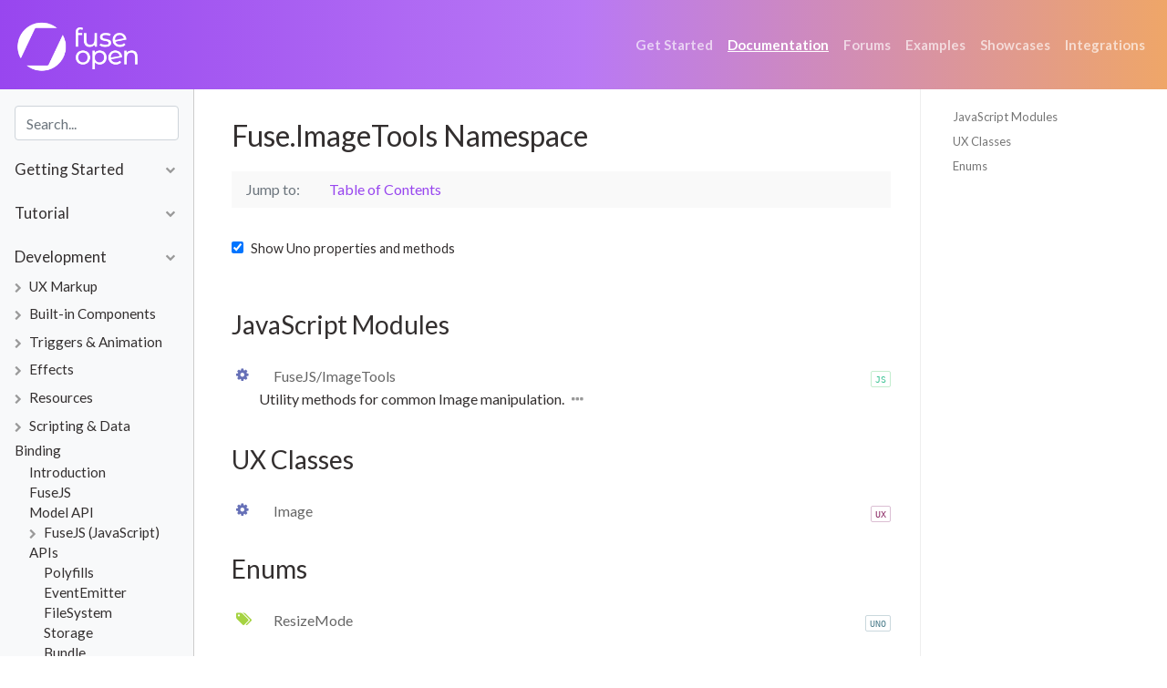

--- FILE ---
content_type: text/html; charset=utf-8
request_url: https://fuseopen.com/docs/fuse/imagetools.html
body_size: 6102
content:
<!doctype html>
<html lang="en">
  <head>
    <meta charset="utf-8">
    <meta name="viewport" content="width=device-width, initial-scale=1, shrink-to-fit=no">
    <meta name="description" content="">
    <meta name="author" content="">
    <title>Fuse.ImageTools Namespace - Fuse Documentation</title>
    <link rel="stylesheet" href="https://stackpath.bootstrapcdn.com/font-awesome/4.7.0/css/font-awesome.min.css" integrity="sha384-wvfXpqpZZVQGK6TAh5PVlGOfQNHSoD2xbE+QkPxCAFlNEevoEH3Sl0sibVcOQVnN" crossorigin="anonymous">
    <link rel="stylesheet" href="https://stackpath.bootstrapcdn.com/bootstrap/4.3.1/css/bootstrap.min.css" integrity="sha384-ggOyR0iXCbMQv3Xipma34MD+dH/1fQ784/j6cY/iJTQUOhcWr7x9JvoRxT2MZw1T" crossorigin="anonymous">
    <link rel="stylesheet" href="https://fuseopen.com/docs/prism.css?2">
    <link rel="stylesheet" href="https://fuseopen.com/docs/site.css?9">
    <link rel="stylesheet" href="https://cdn.jsdelivr.net/npm/docsearch.js@2/dist/cdn/docsearch.min.css" />

    <link rel="shortcut icon" href="/assets/icons/favicon.ico" />
    <link rel="icon" type="image/x-icon" sizes="16x16 32x32" href="/assets/icons/favicon.ico">
    <link rel="apple-touch-icon" sizes="152x152" href="/assets/icons/favicon-152-precomposed.png">
    <link rel="apple-touch-icon" sizes="144x144" href="/assets/icons/favicon-144-precomposed.png">
    <link rel="apple-touch-icon" sizes="120x120" href="/assets/icons/favicon-120-precomposed.png">
    <link rel="apple-touch-icon" sizes="114x114" href="/assets/icons/favicon-114-precomposed.png">
    <link rel="apple-touch-icon" sizes="180x180" href="/assets/icons/favicon-180-precomposed.png">
    <link rel="apple-touch-icon" sizes="72x72" href="/assets/icons/favicon-72-precomposed.png">
    <link rel="apple-touch-icon" href="/assets/icons/favicon-57.png">
    <link rel="icon" href="/assets/icons/favicon-32.png" sizes="32x32">
    <meta name="msapplication-TileColor" content="#FFFFFF">
    <meta name="msapplication-TileImage" content="/assets/icons/favicon-144.png">
    <meta name="theme-color" content="#ffffff">
    <link rel="icon" sizes="192x192" href="/assets/icons/favicon-192.png">
    <link href="https://fonts.googleapis.com/css?family=Lato:400,500,600,700,900" rel="stylesheet">
    <link rel="stylesheet" href="https://cdn.rawgit.com/afeld/bootstrap-toc/v1.0.1/dist/bootstrap-toc.min.css" />
  </head>

  <body data-spy="scroll" data-target="#toc" data-offset="115">

    <div id="defaultHeader">
      <header class="site-header sticky-top" role="banner">
        <nav class="navbar navbar-dark navbar-expand-md bg-faded justify-content-center">
          <a class="navbar-brand" href="/"><img width="138px" src="https://fuseopen.com/docs/white-logo.png"></a>
          <button class="navbar-toggler" type="button" data-toggle="collapse" data-target="#collapsingNavbar3">
              <span class="navbar-toggler-icon"></span>
          </button>
          <div class="navbar-collapse collapse w-100" id="collapsingNavbar3">
            <ul class="nav navbar-nav ml-auto w-100 justify-content-end">

              <li class="nav-item"><a class="effect nav-link" href="/get-started/">Get Started</a></li>

              <li class="nav-item"><a class="effect nav-link active" href="/docs/">Documentation</a></li>

              <li class="nav-item"><a class="effect nav-link" href="/forums/">Forums</a></li>

              <li class="nav-item"><a class="effect nav-link" href="/examples/">Examples</a></li>

              <li class="nav-item"><a class="effect nav-link" href="/showcases/">Showcases</a></li>

              <li class="nav-item"><a class="effect nav-link" href="/integrations/">Integrations</a></li>

            </ul>
          </div>

        </nav>
      </header>
    </div>

    <div class="container-fluid">
      <div class="row">
        <div class="col-12 col-md-3 col-xl-2 order-2 order-md-1 bg-light sidebar">
          <div class="sticky">
            <div class="sticky-search">
              <form id="search">
                <input type="search" class="form-control" id="search-input" placeholder="Search..." aria-label="Search for..." autocomplete="off">
              </form>
            </div>
            <ul class="list-unstyled outline-nav  outline-nav-level-0 show">
	<li>
		<a href="https://fuseopen.com/docs/index.html" data-menu="index"><span>Fuse</span></a>
	<ul class="list-unstyled outline-nav  outline-nav-level-1 show">
		<li>
			<a href="#start" data-toggle="collapse"><span>Getting Started</span></a>
		<ul id="start" class="list-unstyled outline-nav collapse outline-nav-level-2">
			<li>
				<a href="https://fuseopen.com/docs/basics/supported-platforms.html" data-menu="supported-platforms"><span>Supported platforms</span></a>
			</li>
			<li>
				<a href="https://fuseopen.com/docs/basics/installation-and-quickstart.html" data-menu="installation-and-quickstart"><span>Installation and quickstart</span></a>
			</li>
			<li>
				<a href="https://fuseopen.com/docs/basics/installation/setup-install-mac.html" data-menu="setup-install-mac"><span>macOS installation</span></a>
			</li>
			<li>
				<a href="https://fuseopen.com/docs/basics/installation/setup-install-win.html" data-menu="setup-install-win"><span>Windows installation</span></a>
			</li>
			<li>
				<a href="https://fuseopen.com/docs/basics/introduction-to-fuse.html" data-menu="introduction-to-fuse"><span>Introduction to Fuse</span></a>
			</li>
			<li>
				<a href="https://fuseopen.com/docs/fuse-studio/fuse-studio.html" data-menu="fuse-studio"><span>Introduction to Fuse Studio</span></a>
			</li>
			<li>
				<a href="https://fuseopen.com/docs/basics/feature-overview.html" data-menu="feature-overview"><span>Feature overview</span></a>
			</li>
		</ul>
		</li>
		<li>
			<a href="#tutorial" data-toggle="collapse"><span>Tutorial</span></a>
		<ul id="tutorial" class="list-unstyled outline-nav collapse outline-nav-level-2">
			<li>
				<a href="https://fuseopen.com/docs/tutorial-models/tutorial.html" data-menu="tutorial"><span>Introduction</span></a>
			</li>
			<li>
				<a href="https://fuseopen.com/docs/tutorial-models/edit-hike-view.html" data-menu="edit-hike-view"><span>Step 1: Edit Hike view</span></a>
			</li>
			<li>
				<a href="https://fuseopen.com/docs/tutorial-models/multiple-hikes.html" data-menu="multiple-hikes"><span>Step 2: Multiple hikes</span></a>
			</li>
			<li>
				<a href="https://fuseopen.com/docs/tutorial-models/splitting-up-components.html" data-menu="splitting-up-components"><span>Step 3: Splitting up components</span></a>
			</li>
			<li>
				<a href="https://fuseopen.com/docs/tutorial-models/navigation-and-routing.html" data-menu="navigation-and-routing"><span>Step 4: Navigation and routing</span></a>
			</li>
			<li>
				<a href="https://fuseopen.com/docs/tutorial-models/mock-backend.html" data-menu="mock-backend"><span>Step 5: Mocking our Backend</span></a>
			</li>
			<li>
				<a href="https://fuseopen.com/docs/tutorial-models/look-and-feel.html" data-menu="look-and-feel"><span>Step 6: Tweaking the look/feel</span></a>
			</li>
			<li>
				<a href="https://fuseopen.com/docs/tutorial-models/splash-screen.html" data-menu="splash-screen"><span>Step 7: Splash screen</span></a>
			</li>
			<li>
				<a href="https://fuseopen.com/docs/tutorial-models/final-thoughts.html" data-menu="final-thoughts"><span>Step 8: Final thoughts</span></a>
			</li>
		</ul>
		</li>
		<li>
			<a href="#development" data-toggle="collapse"><span>Development</span></a>
		<ul id="development" class="list-unstyled outline-nav collapse outline-nav-level-2 show">
			<li>
				<a href="#ux_markup" data-toggle="collapse"><span>UX Markup</span></a>
			<ul id="ux_markup" class="list-unstyled outline-nav collapse outline-nav-level-3">
				<li>
					<a href="https://fuseopen.com/docs/ux-markup/ux-markup.html" data-menu="ux-markup"><span>Introduction</span></a>
				</li>
				<li>
					<a href="https://fuseopen.com/docs/componentization.html" data-menu="componentization"><span>Componentization</span></a>
				</li>
				<li>
					<a href="https://fuseopen.com/docs/layout/responsive-layout.html" data-menu="responsive-layout"><span>Responsive Layout</span></a>
				</li>
				<li>
					<a href="https://fuseopen.com/docs/layout/safe-layout.html" data-menu="safe-layout"><span>Safe Layout</span></a>
				</li>
				<li>
					<a href="https://fuseopen.com/docs/declarative-animation.html" data-menu="declarative-animation"><span>Declarative animation</span></a>
				</li>
				<li>
					<a href="https://fuseopen.com/docs/fuse-for-designers.html" data-menu="fuse-for-designers"><span>Fuse for designers</span></a>
				</li>
				<li>
					<a href="https://fuseopen.com/docs/structuring-app-resources.html" data-menu="structuring-app-resources"><span>Structuring app resources</span></a>
				</li>
				<li>
					<a href="https://fuseopen.com/docs/basics/preview-and-export.html" data-menu="preview-and-export"><span>Preview and export</span></a>
				</li>
				<li>
					<a href="https://fuseopen.com/docs/ux-markup/literals.html" data-menu="literals"><span>Literals</span></a>
				</li>
				<li>
					<a href="https://fuseopen.com/docs/ux-markup/expressions.html" data-menu="expressions"><span>Expressions</span></a>
				</li>
				<li>
					<a href="https://fuseopen.com/docs/ux-markup/names.html" data-menu="names"><span>Names (ux:Name)</span></a>
				</li>
				<li>
					<a href="https://fuseopen.com/docs/ux-markup/classes.html" data-menu="classes"><span>Classes (ux:Class)</span></a>
				</li>
				<li>
					<a href="https://fuseopen.com/docs/ux-markup/dependencies.html" data-menu="dependencies"><span>Dependencies (ux:Dependency)</span></a>
				</li>
				<li>
					<a href="https://fuseopen.com/docs/ux-markup/properties.html" data-menu="properties"><span>Properties (ux:Property)</span></a>
				</li>
				<li>
					<a href="https://fuseopen.com/docs/ux-markup/resources.html" data-menu="resources"><span>Resources (ux:Key)</span></a>
				</li>
				<li>
					<a href="https://fuseopen.com/docs/ux-markup/globals.html" data-menu="globals"><span>Globals (ux:Global)</span></a>
				</li>
				<li>
					<a href="https://fuseopen.com/docs/ux-markup/templates.html" data-menu="templates"><span>Templates (ux:Template)</span></a>
				</li>
				<li>
					<a href="https://fuseopen.com/docs/ux-markup/binding-and-auto-bind.html" data-menu="binding-and-auto-bind"><span>Binding (ux:Binding &amp; ux:AutoBind)</span></a>
				</li>
				<li>
					<a href="https://fuseopen.com/docs/testing/testing.html" data-menu="testing"><span>Testing (ux:Test)</span></a>
				</li>
			</ul>
			</li>
			<li>
				<a href="#components" data-toggle="collapse"><span>Built-in Components</span></a>
			<ul id="components" class="list-unstyled outline-nav collapse outline-nav-level-3">
				<li>
					<a href="#primitives" data-toggle="collapse"><span>Primitives</span></a>
				<ul id="primitives" class="list-unstyled outline-nav collapse outline-nav-level-4">
					<li>
						<a href="https://fuseopen.com/docs/primitives/primitives.html" data-menu="primitives"><span>Introduction</span></a>
					</li>
					<li>
						<a href="https://fuseopen.com/docs/fuse/controls/text.html" data-menu="text"><span>Text</span></a>
					</li>
					<li>
						<a href="https://fuseopen.com/docs/fuse/controls/rectangle.html" data-menu="rectangle"><span>Rectangle</span></a>
					</li>
					<li>
						<a href="https://fuseopen.com/docs/fuse/controls/circle.html" data-menu="circle"><span>Circle</span></a>
					</li>
					<li>
						<a href="https://fuseopen.com/docs/fuse/controls/curve.html" data-menu="curve"><span>Curve</span></a>
					<ul class="list-unstyled outline-nav collapse outline-nav-level-5">
						<li>
							<a href="https://fuseopen.com/docs/fuse/controls/curvepoint.html" data-menu="curvepoint"><span>CurvePoint</span></a>
						</li>
					</ul>
					</li>
					<li>
						<a href="https://fuseopen.com/docs/fuse/controls/path.html" data-menu="path"><span>Path</span></a>
					</li>
					<li>
						<a href="https://fuseopen.com/docs/fuse/controls/image.html" data-menu="image"><span>Image</span></a>
					</li>
					<li>
						<a href="https://fuseopen.com/docs/fuse/controls/video.html" data-menu="video"><span>Video</span></a>
					</li>
					<li>
						<a href="https://fuseopen.com/docs/fuse/playsound.html" data-menu="playsound"><span>Sound</span></a>
					</li>
				</ul>
				</li>
				<li>
					<a href="#controls" data-toggle="collapse"><span>Controls</span></a>
				<ul id="controls" class="list-unstyled outline-nav collapse outline-nav-level-4">
					<li>
						<a href="https://fuseopen.com/docs/fuse/controls/control.html" data-menu="control"><span>Introduction</span></a>
					</li>
					<li>
						<a href="https://fuseopen.com/docs/fuse/controls/button.html" data-menu="button"><span>Button</span></a>
					</li>
					<li>
						<a href="https://fuseopen.com/docs/fuse/controls/textinput.html" data-menu="textinput"><span>TextInput</span></a>
					</li>
					<li>
						<a href="https://fuseopen.com/docs/fuse/controls/textview.html" data-menu="textview"><span>TextView</span></a>
					</li>
					<li>
						<a href="https://fuseopen.com/docs/fuse/controls/slider.html" data-menu="slider"><span>Slider</span></a>
					</li>
					<li>
						<a href="https://fuseopen.com/docs/fuse/controls/switch.html" data-menu="switch"><span>Switch</span></a>
					</li>
					<li>
						<a href="https://fuseopen.com/docs/fuse/controls/cameraviewbase.html" data-menu="cameraviewbase"><span>CameraView</span></a>
					</li>
					<li>
						<a href="https://fuseopen.com/docs/fuse/controls/mapview.html" data-menu="mapview"><span>MapView</span></a>
					</li>
					<li>
						<a href="https://fuseopen.com/docs/fuse/controls/webview.html" data-menu="webview"><span>WebView</span></a>
					</li>
					<li>
						<a href="https://fuseopen.com/docs/fuse/controls/nativeviewhost.html" data-menu="nativeviewhost"><span>NativeViewHost</span></a>
					</li>
					<li>
						<a href="https://fuseopen.com/docs/fuse/controls/graphicsview.html" data-menu="graphicsview"><span>GraphicsView</span></a>
					</li>
				</ul>
				</li>
				<li>
					<a href="#layouts" data-toggle="collapse"><span>Layouts</span></a>
				<ul id="layouts" class="list-unstyled outline-nav collapse outline-nav-level-4">
					<li>
						<a href="https://fuseopen.com/docs/layout/layout.html" data-menu="layout"><span>Introduction</span></a>
					</li>
					<li>
						<a href="https://fuseopen.com/docs/fuse/elements/element.html" data-menu="element"><span>Element</span></a>
					</li>
					<li>
						<a href="https://fuseopen.com/docs/fuse/controls/panel.html" data-menu="panel"><span>Panel</span></a>
					</li>
					<li>
						<a href="https://fuseopen.com/docs/fuse/controls/stackpanel.html" data-menu="stackpanel"><span>StackPanel</span></a>
					</li>
					<li>
						<a href="https://fuseopen.com/docs/fuse/controls/dockpanel.html" data-menu="dockpanel"><span>DockPanel</span></a>
					</li>
					<li>
						<a href="https://fuseopen.com/docs/fuse/controls/grid.html" data-menu="grid"><span>Grid</span></a>
					</li>
					<li>
						<a href="https://fuseopen.com/docs/fuse/controls/wrappanel.html" data-menu="wrappanel"><span>WrapPanel</span></a>
					</li>
					<li>
						<a href="https://fuseopen.com/docs/fuse/layouts/columnlayout.html" data-menu="columnlayout"><span>ColumnLayout</span></a>
					</li>
					<li>
						<a href="https://fuseopen.com/docs/fuse/layouts/circlelayout.html" data-menu="circlelayout"><span>CircleLayout</span></a>
					</li>
					<li>
						<a href="https://fuseopen.com/docs/fuse/controls/scrollview.html" data-menu="scrollview"><span>ScrollView</span></a>
					</li>
				</ul>
				</li>
				<li>
					<a href="#navigation" data-toggle="collapse"><span>Navigation</span></a>
				<ul id="navigation" class="list-unstyled outline-nav collapse outline-nav-level-4">
					<li>
						<a href="https://fuseopen.com/docs/navigation/navigation.html" data-menu="navigation"><span>Introduction</span></a>
					</li>
					<li>
						<a href="https://fuseopen.com/docs/fuse/controls/page.html" data-menu="page"><span>Page</span></a>
					</li>
					<li>
						<a href="https://fuseopen.com/docs/fuse/controls/pagecontrol.html" data-menu="pagecontrol"><span>PageControl</span></a>
					</li>
					<li>
						<a href="https://fuseopen.com/docs/fuse/navigation/router.html" data-menu="router"><span>Router</span></a>
					</li>
					<li>
						<a href="https://fuseopen.com/docs/fuse/controls/navigator.html" data-menu="navigator"><span>Navigator</span></a>
					</li>
					<li>
						<a href="https://fuseopen.com/docs/fuse/triggers/transition.html" data-menu="transition"><span>Transitions</span></a>
					</li>
				</ul>
				</li>
				<li>
					<a href="#alive" data-toggle="collapse"><span>Alive UX Kit</span></a>
				<ul id="alive" class="list-unstyled outline-nav collapse outline-nav-level-4">
					<li>
						<a href="https://fuseopen.com/docs/alive/alive.html" data-menu="alive"><span>Introduction</span></a>
					</li>
					<li>
						<a href="https://fuseopen.com/docs/alive.html" data-menu="alive"><span>Components</span></a>
					</li>
					<li>
						<a href="https://fuseopen.com/docs/alive/themes.html" data-menu="themes"><span>Themes</span></a>
					</li>
				</ul>
				</li>
				<li>
					<a href="#charting" data-toggle="collapse"><span>Charting</span></a>
				<ul id="charting" class="list-unstyled outline-nav collapse outline-nav-level-4">
					<li>
						<a href="https://fuseopen.com/docs/charting/charting.html" data-menu="charting"><span>Introduction</span></a>
					</li>
					<li>
						<a href="https://fuseopen.com/docs/fuse/charting/plot.html" data-menu="plot"><span>Plot</span></a>
					</li>
					<li>
						<a href="https://fuseopen.com/docs/fuse/charting/dataseries.html" data-menu="dataseries"><span>DataSeries</span></a>
					</li>
					<li>
						<a href="https://fuseopen.com/docs/fuse/charting/plotaxis.html" data-menu="plotaxis"><span>PlotAxis</span></a>
					</li>
					<li>
						<a href="https://fuseopen.com/docs/fuse/charting/plotdata.html" data-menu="plotdata"><span>PlotData</span></a>
					</li>
					<li>
						<a href="https://fuseopen.com/docs/fuse/charting/plotpoint.html" data-menu="plotpoint"><span>PlotPoint</span></a>
					</li>
					<li>
						<a href="https://fuseopen.com/docs/fuse/charting/plotbar.html" data-menu="plotbar"><span>PlotBar</span></a>
					</li>
					<li>
						<a href="https://fuseopen.com/docs/fuse/charting/plotcurvepoint.html" data-menu="plotcurvepoint"><span>PlotCurvePoint</span></a>
					</li>
				</ul>
				</li>
			</ul>
			</li>
			<li>
				<a href="#animation" data-toggle="collapse"><span>Triggers &amp; Animation</span></a>
			<ul id="animation" class="list-unstyled outline-nav collapse outline-nav-level-3">
				<li>
					<a href="https://fuseopen.com/docs/fuse/triggers/trigger.html" data-menu="trigger"><span>Introduction</span></a>
				</li>
				<li>
					<a href="https://fuseopen.com/docs/fuse/transform.html" data-menu="transform"><span>Transforms</span></a>
				</li>
				<li>
					<a href="https://fuseopen.com/docs/fuse/gestures/transformgesture.html" data-menu="transformgesture"><span>Gestures</span></a>
				</li>
				<li>
					<a href="https://fuseopen.com/docs/fuse/animations/animator.html" data-menu="animator"><span>Animators</span></a>
				</li>
				<li>
					<a href="https://fuseopen.com/docs/fuse/triggers/timeline.html" data-menu="timeline"><span>Timeline</span></a>
				</li>
				<li>
					<a href="https://fuseopen.com/docs/fuse/triggers/actions/triggeraction.html" data-menu="triggeraction"><span>Actions</span></a>
				</li>
				<li>
					<a href="https://fuseopen.com/docs/fuse/selection/selection.html" data-menu="selection"><span>Selection</span></a>
				</li>
				<li>
					<a href="https://fuseopen.com/docs/fuse/triggers/stategroup.html" data-menu="stategroup"><span>StateGroups</span></a>
				</li>
				<li>
					<a href="https://fuseopen.com/docs/fuse/controls/multilayoutpanel.html" data-menu="multilayoutpanel"><span>MultiLayoutPanel</span></a>
				</li>
				<li>
					<a href="https://fuseopen.com/docs/fuse/triggers/busy.html" data-menu="busy"><span>Busy</span></a>
				</li>
			</ul>
			</li>
			<li>
				<a href="#effects" data-toggle="collapse"><span>Effects</span></a>
			<ul id="effects" class="list-unstyled outline-nav collapse outline-nav-level-3">
				<li>
					<a href="https://fuseopen.com/docs/effects/effects.html" data-menu="effects"><span>Introduction</span></a>
				</li>
				<li>
					<a href="https://fuseopen.com/docs/fuse/effects/dropshadow.html" data-menu="dropshadow"><span>DropShadow</span></a>
				</li>
				<li>
					<a href="https://fuseopen.com/docs/fuse/effects/blur.html" data-menu="blur"><span>Blur</span></a>
				</li>
				<li>
					<a href="https://fuseopen.com/docs/fuse/effects/halftone.html" data-menu="halftone"><span>Halftone</span></a>
				</li>
			</ul>
			</li>
			<li>
				<a href="#resources" data-toggle="collapse"><span>Resources</span></a>
			<ul id="resources" class="list-unstyled outline-nav collapse outline-nav-level-3">
				<li>
					<a href="https://fuseopen.com/docs/uno/ux/resource.html" data-menu="resource"><span>Introduction</span></a>
				</li>
				<li>
					<a href="https://fuseopen.com/docs/fuse/font.html" data-menu="font"><span>Fonts</span></a>
				</li>
				<li>
					<a href="https://fuseopen.com/docs/fuse/resources/imagesource.html" data-menu="imagesource"><span>Image sources</span></a>
				</li>
				<li>
					<a href="https://fuseopen.com/docs/assets/bundle.html" data-menu="bundle"><span>Bundled files</span></a>
				</li>
				<li>
					<a href="https://fuseopen.com/docs/assets/sketch-import.html" data-menu="sketch-import"><span>Import from Sketch</span></a>
				</li>
				<li>
					<a href="https://fuseopen.com/docs/assets/sketch-symbol-import.html" data-menu="sketch-symbol-import"><span>Sketch symbols (Beta)</span></a>
				</li>
				<li>
					<a href="https://fuseopen.com/docs/assets/iconfont-import.html" data-menu="iconfont-import"><span>Import icon fonts</span></a>
				</li>
			</ul>
			</li>
			<li>
				<a href="#scripting" data-toggle="collapse"><span>Scripting &amp; Data Binding</span></a>
			<ul id="scripting" class="list-unstyled outline-nav collapse outline-nav-level-3 show">
				<li>
					<a href="https://fuseopen.com/docs/scripting/scripting.html" data-menu="scripting"><span>Introduction</span></a>
				</li>
				<li>
					<a href="https://fuseopen.com/docs/fuse/reactive/javascript.html" data-menu="javascript"><span>FuseJS</span></a>
				</li>
				<li>
					<a href="https://fuseopen.com/docs/fusejs-beta/fusejs.html" data-menu="fusejs"><span>Model API</span></a>
				</li>
				<li>
					<a href="#fusejs" data-toggle="collapse"><span>FuseJS (JavaScript) APIs</span></a>
				<ul id="fusejs" class="list-unstyled outline-nav collapse outline-nav-level-4 show">
					<li>
						<a href="https://fuseopen.com/docs/fusejs/polyfills.html" data-menu="polyfills"><span>Polyfills</span></a>
					</li>
					<li>
						<a href="https://fuseopen.com/docs/fusejs/eventemitter.html" data-menu="eventemitter"><span>EventEmitter</span></a>
					</li>
					<li>
						<a href="https://fuseopen.com/docs/fuse/filesystem/filesystemmodule.html" data-menu="filesystemmodule"><span>FileSystem</span></a>
					</li>
					<li>
						<a href="https://fuseopen.com/docs/fuse/storage/storagemodule.html" data-menu="storagemodule"><span>Storage</span></a>
					</li>
					<li>
						<a href="https://fuseopen.com/docs/fusejs/bundle.html" data-menu="bundle"><span>Bundle</span></a>
					</li>
					<li>
						<a href="https://fuseopen.com/docs/fusejs/lifecycle.html" data-menu="lifecycle"><span>Lifecycle</span></a>
					</li>
					<li>
						<a href="https://fuseopen.com/docs/fuse/reactive/fusejs/interapp.html" data-menu="interapp"><span>InterApp</span></a>
					</li>
					<li>
						<a href="https://fuseopen.com/docs/fuse/share/sharemodule.html" data-menu="sharemodule"><span>Share</span></a>
					</li>
					<li>
						<a href="https://fuseopen.com/docs/fusejs/http.html" data-menu="http"><span>HTTP</span></a>
					</li>
					<li>
						<a href="https://fuseopen.com/docs/backend/rest-apis.html" data-menu="rest-apis"><span>Working with REST APIs</span></a>
					</li>
					<li>
						<a href="https://fuseopen.com/docs/fusejs/environment.html" data-menu="environment"><span>Environment</span></a>
					</li>
					<li>
						<a href="https://fuseopen.com/docs/fuse/reactive/fusejs/phone.html" data-menu="phone"><span>Phone</span></a>
					</li>
					<li>
						<a href="https://fuseopen.com/docs/fuse/camera/camera.html" data-menu="camera"><span>Camera</span></a>
					</li>
					<li>
						<a href="https://fuseopen.com/docs/fuse/cameraroll/cameraroll.html" data-menu="cameraroll"><span>CameraRoll</span></a>
					</li>
					<li>
						<a href="https://fuseopen.com/docs/fuse/vibration/vibrationmodule.html" data-menu="vibrationmodule"><span>Vibration</span></a>
					</li>
					<li>
						<a href="https://fuseopen.com/docs/fuse/geolocation/geolocation.html" data-menu="geolocation"><span>GeoLocation</span></a>
					</li>
					<li>
						<a href="https://fuseopen.com/docs/fuse/pushnotifications/push.html" data-menu="push"><span>Push notifications</span></a>
					</li>
					<li>
						<a href="https://fuseopen.com/docs/fuse/localnotifications/localnotify.html" data-menu="localnotify"><span>Local notifications</span></a>
					</li>
					<li>
						<a href="https://fuseopen.com/docs/fuse/sensor/sensormodule.html" data-menu="sensormodule"><span>Sensors</span></a>
					</li>
					<li>
						<a href="https://fuseopen.com/docs/fusejs/base64.html" data-menu="base64"><span>Base64</span></a>
					</li>
					<li>
						<a href="https://fuseopen.com/docs/fuse/reactive/fusejs/timermodule.html" data-menu="timermodule"><span>Timer</span></a>
					</li>
					<li>
						<a href="https://fuseopen.com/docs/fuse/imagetools/imagetools.html" data-menu="imagetools" class="active"><span>ImageTools</span></a>
					</li>
					<li>
						<a href="https://fuseopen.com/docs/fusejs/third-party-modules.html" data-menu="third-party-modules"><span>Third-party modules</span></a>
					</li>
				</ul>
				</li>
				<li>
					<a href="#observable" data-toggle="collapse"><span>Observables API</span></a>
				<ul id="observable" class="list-unstyled outline-nav collapse outline-nav-level-4">
					<li>
						<a href="https://fuseopen.com/docs/fusejs/observable.html" data-menu="observable"><span>Introduction</span></a>
					</li>
					<li>
						<a href="https://fuseopen.com/docs/fusejs/observable-api.html" data-menu="observable-api"><span>Full API reference</span></a>
					</li>
					<li>
						<a href="https://fuseopen.com/docs/fusejs/observable-patterns.html" data-menu="observable-patterns"><span>Patterns</span></a>
					</li>
				</ul>
				</li>
				<li>
					<a href="https://fuseopen.com/docs/scripting/debugging.html" data-menu="debugging"><span>Debugging</span></a>
				</li>
				<li>
					<a href="#databinding" data-toggle="collapse"><span>Data Binding</span></a>
				<ul id="databinding" class="list-unstyled outline-nav collapse outline-nav-level-4">
					<li>
						<a href="https://fuseopen.com/docs/fuse/reactive/databinding.html" data-menu="databinding"><span>Introduction</span></a>
					</li>
					<li>
						<a href="https://fuseopen.com/docs/fuse/reactive/each.html" data-menu="each"><span>Each</span></a>
					</li>
					<li>
						<a href="https://fuseopen.com/docs/fuse/reactive/with.html" data-menu="with"><span>With</span></a>
					</li>
					<li>
						<a href="https://fuseopen.com/docs/fuse/reactive/match.html" data-menu="match"><span>Match</span></a>
					<ul class="list-unstyled outline-nav collapse outline-nav-level-5">
						<li>
							<a href="https://fuseopen.com/docs/fuse/reactive/case.html" data-menu="case"><span>Case</span></a>
						</li>
					</ul>
					</li>
				</ul>
				</li>
			</ul>
			</li>
		</ul>
		</li>
		<li>
			<a href="#integration" data-toggle="collapse"><span>Platform Integration</span></a>
		<ul id="integration" class="list-unstyled outline-nav collapse outline-nav-level-2">
			<li>
				<a href="https://fuseopen.com/docs/xcode-and-android-studio-integration/tutorial.html" data-menu="tutorial"><span>Add Fuse to existing App</span></a>
			</li>
			<li>
				<a href="https://fuseopen.com/docs/native-interop/native-interop.html" data-menu="native-interop"><span>Native interop (Uno)</span></a>
			</li>
			<li>
				<a href="https://fuseopen.com/docs/native-interop/native-ux-components.html" data-menu="native-ux-components"><span>Native UX components</span></a>
			</li>
			<li>
				<a href="https://fuseopen.com/docs/native-interop/native-js-modules.html" data-menu="native-js-modules"><span>Native JS modules</span></a>
			</li>
			<li>
				<a href="https://fuseopen.com/docs/native-interop/foreign-code.html" data-menu="foreign-code"><span>Foreign code</span></a>
			</li>
			<li>
				<a href="https://fuseopen.com/docs/native-interop/using-third-party-sdks.html" data-menu="using-third-party-sdks"><span>Using 3rd party SDKs</span></a>
			</li>
			<li>
				<a href="https://fuseopen.com/docs/native-interop/facebook-login.html" data-menu="facebook-login"><span>Example Facebook login using foreign code</span></a>
			</li>
			<li>
				<a href="https://fuseopen.com/docs/native-interop/build-settings.html" data-menu="build-settings"><span>Build settings</span></a>
			</li>
			<li>
				<a href="#integration_android" data-toggle="collapse"><span>Android Specifics</span></a>
			<ul id="integration_android" class="list-unstyled outline-nav collapse outline-nav-level-3">
				<li>
					<a href="https://fuseopen.com/docs/native-interop/gradle-support.html" data-menu="gradle-support"><span>Gradle Support</span></a>
				</li>
				<li>
					<a href="https://fuseopen.com/docs/native-interop/android-permissions.html" data-menu="android-permissions"><span>Android permissions</span></a>
				</li>
				<li>
					<a href="https://fuseopen.com/docs/unolibs/activity-utils.html" data-menu="activity-utils"><span>Activity utils</span></a>
				</li>
				<li>
					<a href="https://fuseopen.com/docs/native-interop/android-start-activity.html" data-menu="android-start-activity"><span>Starting an Android Activity</span></a>
				</li>
			</ul>
			</li>
			<li>
				<a href="#integration_ios" data-toggle="collapse"><span>IOS Specifics</span></a>
			<ul id="integration_ios" class="list-unstyled outline-nav collapse outline-nav-level-3">
				<li>
					<a href="https://fuseopen.com/docs/native-interop/ios-capabilities.html" data-menu="ios-capabilities"><span>iOS Capabilities</span></a>
				</li>
			</ul>
			</li>
		</ul>
		</li>
		<li>
			<a href="#technical-corner" data-toggle="collapse"><span>Technical corner</span></a>
		<ul id="technical-corner" class="list-unstyled outline-nav collapse outline-nav-level-2">
			<li>
				<a href="https://fuseopen.com/docs/technical-corner/technical-corner.html" data-menu="technical-corner"><span>Introduction</span></a>
			</li>
			<li>
				<a href="https://fuseopen.com/docs/technical-corner/fuse-protocol.html" data-menu="fuse-protocol"><span>Fuse plugin API</span></a>
			</li>
			<li>
				<a href="https://fuseopen.com/docs/preview-and-export/preview-details.html" data-menu="preview-details"><span>How preview works</span></a>
			</li>
			<li>
				<a href="https://fuseopen.com/docs/technical-corner/uxl-handbook.html" data-menu="uxl-handbook"><span>UXL handbook</span></a>
			</li>
		</ul>
		</li>
		<li>
			<a href="#references" data-toggle="collapse"><span>References</span></a>
		<ul id="references" class="list-unstyled outline-nav collapse outline-nav-level-2">
			<li>
				<a href="https://fuseopen.com/docs/basics/uno-projects.html" data-menu="uno-projects"><span>Project Reference (.unoproj file)</span></a>
			</li>
			<li>
				<a href="https://fuseopen.com/docs/full-ux-class-reference.html" data-menu="full-ux-class-reference"><span>Full UX Class Reference</span></a>
			</li>
			<li>
				<a href="https://fuseopen.com/docs/root-ns.html" data-menu="index"><span>Uno Class Reference</span></a>
			</li>
			<li>
				<a href="https://fuseopen.com/docs/basics/faq.html" data-menu="faq"><span>FAQ</span></a>
			</li>
			<li>
				<a href="https://fuseopen.com/docs/packages.html" data-menu="packages"><span>Community Packages</span></a>
			</li>
		</ul>
		</li>
	</ul>
	</li>
</ul>

          </div>
        </div>
        <div role="main" class="col-12 col-md-9 col-xl-10 order-1 order-md-2 px-4 main">
          <div class="row">
            <div class="col-12 col-sm-12 col-md-9 col-xl-9 main-content">
              <header class="page-header">
<h2 id="section-introduction">
Fuse.ImageTools Namespace
</h2>
<form class="advanced-toggle">
<div class="form-check">
<input class="form-check-input" type="checkbox" id="showAdvancedCheckbox">
<label class="form-check-label" for="showAdvancedCheckbox">
Show advanced things
</label>
</div>
</form>
</header>
<section class="section-jump">
<ul class="nav nav-pills">
<li class="nav-item"><a class="nav-link disabled" href="#">Jump to:</a></li>
<li class="nav-item"><a class="nav-link" href="#section-table-of-contents">Table of Contents</a></li>
</ul>
</section>
<section class="table-of-contents">
<input class="advance-items" type="checkbox"><span class="advance-items-label">Show Uno properties and methods</span>
<h3 id="section-table-of-contents">JavaScript Modules</h3>
<section class="table-of-contents-section">
<article class="table-of-contents-item">
<span class="table-of-contents-item-type table-of-contents-item-type-jsmodule fa fa-cog" title="JsModule"></span>
<h5 id="fusejs-imagetools-js">
<a href="../fuse/imagetools/imagetools.html">
FuseJS/ImageTools
</a>
<span class="table-of-contents-item-language table-of-contents-item-language-js">js</span>
</h5>
<div class="table-of-contents-item-brief">
<p>Utility methods for common Image manipulation. <a class="table-of-contents-item-has-more" title="There is more information available for this entry" href="../fuse/imagetools/imagetools.html"><i class="fa fa-ellipsis-h"></i></a></p>

</div>
</article>

</section>
<h3 id="section-table-of-contents">UX Classes</h3>
<section class="table-of-contents-section">
<article class="table-of-contents-item">
<span class="table-of-contents-item-type table-of-contents-item-type-uxclass fa fa-cog" title="UxClass"></span>
<h5 id="image-ux">
<a href="../fuse/imagetools/image.html">
Image
</a>
<span class="table-of-contents-item-language table-of-contents-item-language-ux">ux</span>
</h5>
</article>

</section>
<h3 id="section-table-of-contents">Enums</h3>
<section class="table-of-contents-section">
<article class="table-of-contents-item is-advanced">
<span class="table-of-contents-item-type table-of-contents-item-type-enum fa fa-tags" title="Enum"></span>
<h5 id="resizemode-uno">
<a href="../fuse/imagetools/resizemode.html">
ResizeMode
</a>
<span class="table-of-contents-item-language table-of-contents-item-language-uno">uno</span>
</h5>
</article>

</section>
</section>

            </div>
            <div class="d-none d-sm-block col-md-3 d-xl-3 toc-content">
              <nav id="toc" data-toggle="toc">
              </nav>
            </div>
          </div>
        </div>
      </div>
    </div>

    <script src="https://code.jquery.com/jquery-3.3.1.slim.min.js" integrity="sha384-q8i/X+965DzO0rT7abK41JStQIAqVgRVzpbzo5smXKp4YfRvH+8abtTE1Pi6jizo" crossorigin="anonymous"></script>
    <script src="https://cdnjs.cloudflare.com/ajax/libs/popper.js/1.14.7/umd/popper.min.js" integrity="sha384-UO2eT0CpHqdSJQ6hJty5KVphtPhzWj9WO1clHTMGa3JDZwrnQq4sF86dIHNDz0W1" crossorigin="anonymous"></script>
    <script src="https://stackpath.bootstrapcdn.com/bootstrap/4.3.1/js/bootstrap.min.js" integrity="sha384-JjSmVgyd0p3pXB1rRibZUAYoIIy6OrQ6VrjIEaFf/nJGzIxFDsf4x0xIM+B07jRM" crossorigin="anonymous"></script>
    <script type="text/javascript" src="https://fuseopen.com/docs/prism.js"></script>
    <script type="text/javascript" src="https://cdn.jsdelivr.net/npm/docsearch.js@2/dist/cdn/docsearch.min.js"></script>
    <script src="https://cdn.rawgit.com/afeld/bootstrap-toc/v1.0.1/dist/bootstrap-toc.min.js"></script>
    <script type="text/javascript" src="https://fuseopen.com/docs/site.js"></script>
  </body>
</html>


--- FILE ---
content_type: text/css; charset=utf-8
request_url: https://fuseopen.com/docs/site.css?9
body_size: 2290
content:
/*
 * Base styling
 */
body {
    color: #332f2f;
    font-family: "Lato",sans-serif;
}

h1, h2, h3, h4, h5, h6 {
    color: #332f2f;
    margin-bottom: 1.25rem;
}

p {
    margin-bottom: 2rem;
}

pre[class*="language-"] {
    margin-bottom: 2rem;
}

code:not([class]) {
    background: #ccc;
    color: #666;
    padding: 0.15rem 0.3rem;
    border-radius: 4px;
    font-size: 0.75rem;
}

a {
    color: #9846EF;
}

a:hover {
    color: #813bcc;
}

.sidebar {
    padding-left: 0;
    padding-right: 0;
    border-right: 1px solid #ccc;
}
.main{
    position: static;
}
.main-content {
    overflow-x: hidden;
    padding: 2rem;
    position: static;
}
.main-content > p > img {
    max-width: 100%;
    max-height: 100%;
    vertical-align: middle;
}
.toc-content {
    border-left: 1px solid #eee;
}
nav[data-toggle=toc] .nav .nav>li>a {
    font-size:14px !important;
}

/*
 * Navigation bar styling
 */
.navbar .form-control {
    padding: 0.75rem 1rem;
    border-width: 0;
    border-radius: 0;
}

.navbar-brand {
    font-size: 1rem;
    text-decoration: none;
    padding-top: 0.5rem;
}

#toc {
    position: sticky;
    top: 115px;
}

#toc > .nav-link {
    text-decoration: unset !important;
}

/*
 * Algolia DocSearch styling
 */

form#search > span {
    width: 100%;
}


/*
 * Linkable headers
 */
.anchor-header {
    margin-left: -1rem;
    padding-left: 1rem;
    position: relative;
}

/** Only h{1..3}.anchor-header to avoid issues on Uno/UX reference pages */
h1.anchor-header, h2.anchor-header, h3.anchor-header {
    /* Offset anchor to compensate for fixed header */
    padding-top: 120px;
    top: -120px;
    margin-bottom: -100px;
    /* Avoid overlapping links in padding-area :( */
    /* TODO: Come up with a better solution... */
    z-index: -1;
}

/* Increase margin-top on headers */
h1, h2, h3 {
    margin-top: 30px;
}

/* Disable margin-top on first header */
h1:first-child, h2:first-child, h3:first-child {
    margin-top: 0 !important;
}

.anchor-header-link {
    font-size: 1rem;
    color: #332f2f;
    text-decoration: none;
    position: absolute;
    margin-left: -20px;
    cursor: pointer;
    display: none;
}

.anchor-header:hover .anchor-header-link {
    display: block;
}

h1.anchor-header .anchor-header-link {
    bottom: 0.8rem;
}
h2.anchor-header .anchor-header-link {
    bottom: 0.7rem;
}
h3.anchor-header .anchor-header-link {
    bottom: 0.5rem;
}
h4.anchor-header .anchor-header-link {
    bottom: 0.5rem;
}
h5.anchor-header .anchor-header-link {
    bottom: 0.25rem;
}
h6.anchor-header .anchor-header-link {
    bottom: 0.25rem;
}


/*
 * Outline navigation styling
 */
.outline-nav a {
    color: #332f2f;
    text-decoration: none;
}

.outline-nav a:hover {
    color: #332f2f;
    text-decoration: none;
}

.outline-nav ul li ul {
    margin-left: 1rem;
}

.outline-nav-level-0 > li > a {
    display: none;
}

.outline-nav-level-1 > li {
    margin-top: 1rem;
}

.outline-nav-level-1 > li > a {
    display: block;
    margin-bottom: 0.5rem;
    font-size: 1.05rem;
    line-height: 2rem;
    margin: 0 -10px;
    padding: 0 10px;
}

.outline-nav > li > a:hover {
    color: #7f3ac9;
    background-color: rgb(0, 0, 0, 0.05);
}

.outline-nav > li > a.active {
    color: #7f3ac9 !important;
    background-color: rgb(0, 0, 0, 0.05);
    font-weight: 500;
}

.outline-nav-level-1 > li > a::after {
    position: absolute;
    content: "\f078";
    width: 1em;
    line-height: 1em;
    right: 20px;
    font-family: 'FontAwesome' !important;
    font-size: 0.7rem;
    margin-top: 1em;
    color: #999999;
    -webkit-transition: all 0.2s;
    -moz-transition: all 0.2s;
    transition: all 0.2s;
    -webkit-transition-delay: 0s;
    -moz-transition-delay: 0s;
    transition-delay: 0s;
}

.outline-nav-level-1 > li > a[aria-expanded="true"]::after {
    transform: rotate(180deg)
}

.outline-nav-level-2 {
    margin-left: 0 !important;
}

.outline-nav-level-2 > li > a {
    display: block;
    font-size: 0.95rem;
    line-height: 1.6rem;
}


.outline-nav-level-2 > li > a[data-toggle="collapse"] > span::before {
    content: "\f054";
    display: inline-block;
    width: 1em;
    margin-right: 5px;
    font-family: 'FontAwesome' !important;
    font-size: 0.7rem;
    margin-top: 0.5em;
    color: #999999;
    -webkit-transition: all 0.2s;
    -moz-transition: all 0.2s;
    transition: all 0.2s;
    -webkit-transition-delay: 0s;
    -moz-transition-delay: 0s;
    transition-delay: 0s;
}

.outline-nav-level-2 > li > a[aria-expanded="true"] > span::before {
    transform: rotate(90deg)
}

.outline-nav-level-2 > li > a:hover {
    color: #9846EF;
}

.outline-nav-level-3 > li > a {
    display: block;
    font-size: 0.95rem;
}

.outline-nav-level-3 > li > a:hover {
    color: #9846EF;
}

.outline-nav-level-3 > li > a[data-toggle="collapse"] > span::before {
    content: "\f054";
    display: inline-block;
    width: 1em;
    margin-right: 5px;
    font-family: 'FontAwesome' !important;
    font-size: 0.7rem;
    margin-top: 0.5em;
    color: #999999;
    -webkit-transition: all 0.2s;
    -moz-transition: all 0.2s;
    transition: all 0.2s;
    -webkit-transition-delay: 0s;
    -moz-transition-delay: 0s;
    transition-delay: 0s;
}

.outline-nav-level-3 > li > a[aria-expanded="true"] > span::before {
    transform: rotate(90deg)
}

.outline-nav-level-4 > li > a {
    display: block;
    font-size: 0.95rem;
}

.outline-nav-level-4 > li > a:hover {
    color: #9846EF;
}

/*
 * API reference page styling.
 */
.page-header {
    display: flex;
    justify-content: space-between;
    align-items: flex-start;
}

.page-header .sub-title {
    font-size: 1rem;
    color: #332f2f;
}

.section-jump {
    background: #f9f9f9;
    margin-bottom: 2rem;
}

.advanced-toggle {
    display: none;
}

.alert-api-advanced-only {
    display: none;
}

.table-of-contents-section {
    margin-bottom: 25px;
}

.table-of-contents-item {
    padding: 8px 0 8px 30px;
    position: relative;
    border-bottom: 1px solid #f2f2f2;
}
.table-of-contents-item:last-child {
    border-bottom: none;
}

.table-of-contents-item-type {
    position: absolute;
    top: 10px;
    left: 5px;
    color: #999;
}
.table-of-contents-item-type-property,
.table-of-contents-item-type-uxproperty,
.table-of-contents-item-type-jsproperty,
.table-of-contents-item-type-attacheduxproperty {
    color: #ffe066 !important;
}
.table-of-contents-item-type-event,
.table-of-contents-item-type-uxevent,
.table-of-contents-item-type-jsevent,
.table-of-contents-item-type-attacheduxevent {
    color: #72d870 !important;
}
.table-of-contents-item-type-method,
.table-of-contents-item-type-jsmethod,
.table-of-contents-item-type-constructor {
    color: #50808e !important;
    top: 12px !important;
}
.table-of-contents-item-type-jsmethod {
    color: #e59eff !important;
}
.table-of-contents-item-type-constructor {
    colortop: 10px !important;
}
.table-of-contents-item-type-literal {
    color: #7dcd85 !important;
}
.table-of-contents-item-type-class,
.table-of-contents-item-type-uxclass,
.table-of-contents-item-type-jsmodule {
    color: #6670b7 !important;
}
.table-of-contents-item-type-namespace {
    color: #1ca091 !important;
}
.table-of-contents-item-type-enum {
    color: #a5d341 !important;
}
.table-of-contents-item-type-struct {
    color: #ff7e77 !important;
}
.table-of-contents-item-type-delegate {
    color: #d8d8d8 !important;
}
.table-of-contents-item-type-interface {
    color: #8caaaf !important;
}
.table-of-contents-item-type-operator {
    color: #d0b2f7 !important;
}
.table-of-contents-item-type-field {
    color: #a9d59d !important;
}
.table-of-contents-item-type-cast {
    color: #a4b0f5 !important;
}
.table-of-contents-item-type-swizzlertype {
    color: #5d88c1 !important;
}

.table-of-contents-item h5 {
    font-size: 1rem;
    margin: 0;
    padding-top: 2px;
}
.table-of-contents-item h5 a {
    color: #666;
    text-decoration: none;
}
.table-of-contents-item-has-more {
    margin-left: 5px;
    color: #999;
}

.table-of-contents-item-brief p {
    margin-top: 0.25rem;
}
.table-of-contents-item-brief p:last-child {
    margin-bottom: 0;
}
.table-of-contents-item-brief h1,
.table-of-contents-item-brief h2,
.table-of-contents-item-brief h3,
.table-of-contents-item-brief h4,
.table-of-contents-item-brief h5,
.table-of-contents-item-brief h6 {
    color: #332f2f;
    font-size: 16px;
    margin-bottom: 0;
}

.table-of-contents-item-language {
    font-size: 0.8rem;
    border-width: 1px;
    border-style: solid;
    border-radius: 2px;
    padding: 2px 4px;
    font-family: monospace;
    background: #fff;
    text-transform: uppercase;
    position: absolute;
    right: 0;
    top: 6px;
}
.table-of-contents-item-language-js {
    border-color: #c3edce;
    color: #3ac292;
}
.table-of-contents-item-language-ux {
    border-color: #dbbed3;
    color: #8a2763;
}
.table-of-contents-item-language-uno {
    border-color: #cad8dd;
    color: #50808e;
}

.parameters,
.returns {
    margin-bottom: 2rem;
}
.parameters p,
.returns p {
    margin-bottom: 0;
}

h1 code {
    font-size: 2.0rem !important;
}
h2 code {
    font-size: 1.7rem !important;
}
h3 code {
    font-size: 1.5rem !important;
}
h4 code {
    font-size: 1.3rem !important;
}

/*
 * Block quote styling for callouts
 */
blockquote {
    background-color: #d7ffe4;
    padding: 1em;
    border-left-style: solid;
    border-left-width: 15px;
    border-right-style: solid;
    border-right-width: 2px;
    border-left-color: #bffbd3;
    border-right-color: #bffbd3;
}

blockquote p:last-child {
    margin-bottom: 0;
}

blockquote.callout-warn {
    color: #856404;
    background-color: #fff3cd;
    border-color: #ffeeba;
}

blockquote.callout-success {
    color: #155724;
    background-color: #d4edda;
    border-color: #c3e6cb;
}

blockquote.callout-danger {
    color: #721c24;
    background-color: #f8d7da;
    border-color: #f5c6cb;
}

blockquote.callout-info {
    color: #004085;
    background-color: #cce5ff;
    border-color: #b8daff;
}

blockquote.callout-light {
    color: #818182;
    background-color: #fefefe;
    border-color: #fdfdfe;
}

blockquote.callout-dark {
    color: #1b1e21;
    background-color: #d6d8d9;
    border-color: #c6c8ca;
}

#defaultHeader {
    position: sticky;
    top: 0;
    z-index: 1020;
    background: #9846EF;
    background: linear-gradient(to right, #9846EF 0%, #b978f5 50%, #b978f5 50%, #efa668 100%);
    filter: progid:DXImageTransform.Microsoft.gradient(startColorstr=#9846EF, endColorstr=#efa668, GradientType=1);
}

.sticky {
    position: sticky;
    top: 100px;
    overflow-y: auto;
    padding-left: 16px;
    padding-right: 16px;
    padding-top: 16px;
    height: calc(100vh - 99px);
}

.sticky-search {
    margin: -16px;
    padding: 16px;
    position: sticky;
    top: -16px;
    z-index: 1;
    background-color: #f8f9fa;
}

.navbar-brand a {
  text-decoration: none !important;
  font-style: normal;
}
header .nav-item a:link, header .nav-item a:active, header .nav-item a:visited {
  color: white;
  font-size: 18px;
  font-style: normal;
  font-weight: 700;
  opacity: .65;
  text-decoration: none;
}
header .nav-item a:hover {
  opacity: 1 !important;
  text-decoration: underline;
  transition: .28s;
}
header .navbar a:link, header .navbar a:active, header .navbar a:visited, header .navbar a:hover {
  color: #fff !important;
  font-size: 15px;
}
.navbar-dark .navbar-nav .nav-link.active {
  text-decoration: underline;
  opacity: 1;
}

.advance-items {
    margin-bottom: 2rem;
}

.advance-items-label {
    font-size: 0.9rem;
    margin-left: 0.5rem;
}


--- FILE ---
content_type: application/javascript; charset=utf-8
request_url: https://fuseopen.com/docs/site.js
body_size: 629
content:
function getCookie(name) {
    var cookieName = encodeURIComponent(name) + "=";
    var cookie = document.cookie;
    var value = null;

    var startIndex = cookie.indexOf(cookieName);
    if (startIndex > -1) {
        startIndex = startIndex + name.length + 1;
        var endIndex = cookie.indexOf(';', startIndex);
        if (endIndex == -1) {
            endIndex = cookie.length;
        }
        value = decodeURIComponent(cookie.substr(startIndex, endIndex - startIndex));
    }

    return value;
}

function setCookie(name, value) {
    var cookieText = encodeURIComponent(name) + "=" + encodeURIComponent(value);
    cookieText += ";expires=" + new Date(new Date().setFullYear(new Date().getFullYear() + 1)).toGMTString();
    cookieText += ";domain=" + encodeURIComponent(window.location.hostname);
    cookieText += ";path=/"
    document.cookie = cookieText;
}

$(document).ready(function() {

    // Add language-none class to code blocks with no language specified.
    $("pre:not([class]) > code:not([class])").parent().addClass("language-none");

    // language-none blocks that have content starting with "<" are likely UX blocks.
    $("pre.language-none > code").each(function() {
        var block = $(this);
        if (block.text().substring(0, 1) === "<") {
            block.parent().removeClass("language-none").addClass("language-ux");
            Prism.highlightElement(block[0]);
        }
    });

    // Add links to headers with anchors/ids on them.
    var headers = $(".main-content h1[id], .main-content h2[id], .main-content h3[id], .main-content h4[id], .main-content h5[id], .main-content h6[id]");
    headers.each(function() {
        var heading = $(this);
        var id = heading.attr('id');
        heading.addClass('anchor-header');

        var anchor = $('<a><i class="fa fa-link"></i></a>').attr('href', '#' + id).attr('aria-hidden', 'true').addClass('anchor-header-link');
        heading.prepend(anchor);
    });

    docsearch({
            apiKey: '37ca02a1d0b845d74a74a48683774e97',
            indexName: 'fuse',
            inputSelector: '#search-input',
            debug: false // Set debug to true if you want to inspect the dropdown
            });

    $("#search-input").on("input", function (event) {
        $(".sticky").css({overflow: 'unset'})
        $(".main-content").css({zIndex: '-1'})
    })
    $("#search-input").blur(function (event) {
        $(".sticky").css({overflow: 'auto'})
        $(".main-content").css({zIndex: 'unset'})
    })

    var persistedShow = getCookie("advanced-items");
    if (!persistedShow || !persistedShow.length)
        persistedShow = 'block';

    $('.is-advanced').css('display', persistedShow);
    $('.only-advanced-items').css('display', persistedShow);
    $(".advance-items").prop('checked', persistedShow != 'none' ? 'checked' : undefined);

    $(".advance-items").change(function() {
        var show = 'none';
        if (this.checked) {
            show = 'block';
        }
        $('.is-advanced').css('display', show);
        $('.only-advanced-items').css('display', show);
        setCookie("advanced-items", show);
    });
});
